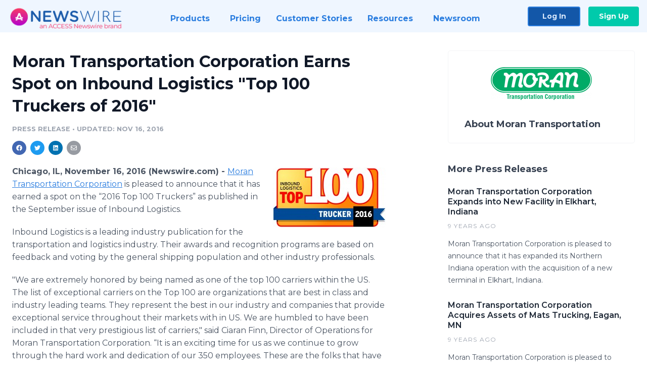

--- FILE ---
content_type: text/html; charset=utf-8
request_url: https://www.newswire.com/news/moran-transportation-corporation-earns-spot-on-inbound-logistics-top-17015264
body_size: 9278
content:

<!DOCTYPE html>
<html lang="en" class="newswire website bs4
                ">
<head>

    <meta name="csrf-token" content="2aMhZJuHubuKotBQDi5OyemPqoXWa2IUXCVhBdwM" />
    <meta charset="utf-8" />
    <meta name="viewport" content="width=device-width, initial-scale=1" />
    <base href="https://www.newswire.com/" />

    
    <title>
                                    Moran Transportation Corporation Earns Spot on Inbound Logistics &quot;Top 100 Truckers of 2016&quot; |
                                    Newswire
            </title>

    
    
    
            <link rel="canonical" href="https://www.newswire.com/news/moran-transportation-corporation-earns-spot-on-inbound-logistics-top-17015264" />
        <meta name="twitter:card" content="summary_large_image" />
    <meta name="twitter:title" content="Moran Transportation Corporation Earns Spot on Inbound Logistics &quot;Top 100 Truckers of 2016&quot;" />
    <meta name="twitter:description" content="Moran Transportation Corporation is pleased to announce that it has earned a spot on the “2016 Top 100 Truckers” as published in the September is ..." />

    <meta property="og:url" content="https://www.newswire.com/news/moran-transportation-corporation-earns-spot-on-inbound-logistics-top-17015264" />
    <meta property="og:title" content="Moran Transportation Corporation Earns Spot on Inbound Logistics &quot;Top 100 Truckers of 2016&quot;" />
    <meta property="og:description" content="" />
    <meta property="fb:app_id" content="586234651427775" />

    
    
                            <meta name="twitter:image" content="https://cdn.nwe.io/files/x/a5/f5/f05bf72885a2a161e5e7d2090ded.jpg" />
        <meta property="og:image" content="https://cdn.nwe.io/files/x/a5/f5/f05bf72885a2a161e5e7d2090ded.jpg" />
        <meta property="og:image:width" content="1200" />
        <meta property="og:image:height" content="639" />
    
    <meta name="description" content="" />
    <meta name="keywords" content="logistics, moran, top 100, top trucker, transportation" />


    <link rel="preconnect" href="https://fonts.googleapis.com"> 
<link rel="preconnect" href="https://fonts.gstatic.com" crossorigin> 
<link rel="stylesheet" href="//fonts.googleapis.com/css?family=Open+Sans:300,400,600,700,800,300italic,400italic,600italic,700italic" />
<link rel="stylesheet" href="//fonts.googleapis.com/css?family=Montserrat:300,400,500,600,700" />

    
    <link rel="stylesheet" href="https://cdn.nwe.io/assets/loader/1e5077fc26cc0d831be279a19a67f0355e65f37b563910d2eb9b3330d6323789.css">

    <!--[if lt IE 9]><script src="https://cdn.nwe.io/assets/loader/8b573b860cec1ce2b310a7f2ab1c405ce8f0ba7faea920a11c29a77ca0b419cd.js" class="js-loader"></script>
<![endif]-->
    <!--[if IE]><meta http-equiv="X-UA-Compatible" content="IE=edge,chrome=1" /><![endif]-->

    <script>

window._defer_callback_jQuery = [];
window._defer_callback = [];

window.$ = function(callback) {
	if (typeof callback === 'function')
		_defer_callback_jQuery.push(callback);
};

window.defer = function(callback) {
	if (typeof callback === 'function')
		_defer_callback.push(callback);
};

// replacement for $(window).on('load', ...);
// that handles the case where window is already loaded
window.deferUntilComplete = function(callback) {
	if (document.readyState !== 'complete')
		return window.addEventListener('load', callback);
	return callback();
};

</script>

    <link href="https://cdn.nwe.io/assets/im/favicon.ico?0587e58ba" type="image/x-icon" rel="shortcut icon" />
    <link href="https://cdn.nwe.io/assets/im/favicon.ico?0587e58ba" type="image/x-icon" rel="icon" />

    <!-- Google Tag Manager -->
<!-- Start GTM Dependency -->
<script>
// Initialize backend session from FullStory session url
window['_fs_ready'] = () => {
    const sessionUrl = FS.getCurrentSessionURL();
    const savedSession = "";

    if (sessionUrl && sessionUrl !== savedSession) {
        const formData = new FormData();
        formData.append('url', sessionUrl);
        fetch("https:\/\/www.newswire.com\/api\/session\/fullstory", {
            method: 'POST',
            body: formData,
            headers: {Accept: 'application/json'}
        })
        .catch(() => {
            console.warn('Fullstory session error.');
        })
    }
};

</script>
<!-- End GTM Dependency -->
<!-- Google Tag Manager Datalayer-->
<script type="application/javascript">
window.dataLayer = window.dataLayer || [];

dataLayer.push({
    'isUserOnline': false,
    'isAdminOnline': false,
    'isUserPanel': false,
    'brandName': "Newswire",
    'isFullStoryEnabled': false,
    'isCollab': false,
    'isMediaRoom': false,
    'isSalesGeneration': false,
    'isNewswirePlatform': true,
    })
</script>
<!-- Google Tag Manager Datalayer-->

<script>(function(w,d,s,l,i){w[l]=w[l]||[];w[l].push({'gtm.start':
new Date().getTime(),event:'gtm.js'});var f=d.getElementsByTagName(s)[0],
j=d.createElement(s),dl=l!='dataLayer'?'&l='+l:'';j.async=true;j.src=
'https://www.googletagmanager.com/gtm.js?id='+i+dl;f.parentNode.insertBefore(j,f);
})(window,document,'script','dataLayer', "GTM-TKKB8JX");</script>
<!-- End Google Tag Manager -->
    <meta name="google-site-verification" content="q8ryY6fz2fhB9rFoyyhK0b6aq7qYS99CRThypWPaZOA" />

        <link rel="canonical" href="https://www.newswire.com/view/content/moran-transportation-corporation-earns-spot-on-inbound-logistics-top-17015264" />
    
    <script>

    CKEDITOR_BASEPATH  = "https:\/\/cdn.nwe.io\/assets\/lib\/ckeditor\/";
    NR_USER_ID         = null;
    RELATIVE_URI       = "view\/content\/moran-transportation-corporation-earns-spot-on-inbound-logistics-top-17015264";
    ASSETS_VERSION     = "0587e58ba";
    IS_DEVELOPMENT     = false;
    IS_PRODUCTION      = true;
    ASSETS_BASE        = "https:\/\/cdn.nwe.io\/assets\/";

    </script>

    
</head>
<body class="relative">
    <!-- Google Tag Manager (noscript) -->
<noscript><iframe src="https://www.googletagmanager.com/ns.html?id=GTM-TKKB8JX"
height="0" width="0" style="display:none;visibility:hidden"></iframe></noscript>
<!-- End Google Tag Manager (noscript) -->
    
    <!--[if lt IE 8]><p class="chromeframe">You are using an <strong>outdated</strong> browser.
    Please <a href="http://browsehappy.com/">upgrade your browser</a> or
    <a href="http://www.google.com/chromeframe/?redirect=true">activate Google Chrome Frame</a>
    to improve your experience.</p><![endif]-->

    <div id="fb-root"></div>
<!-- Start Navigation -->
<div class="nw-navigation-section " data-state="close">
    <link rel="stylesheet" href="https://cdn.nwe.io/assets_v3/css/components/navigation.css?id=0b9eb035dcdc3edca30889d785bedfcf" />
    <header class="nw-navigation">
        <nav class="nw-navigation__nav" aria-label="Main">
            <a class="nw-navigation__brand" href="/">
                <!-- Desktop logo (hidden on mobile) -->
                <img class="nw-navigation__brand-logo--desktop" width="969" height="194" src="https://cdn.nwe.io/assets/im/website_alt/newswire_ANW_logo.png?v=4fa7a5154" alt="Newswire">
                <!-- Mobile logo (hidden on desktop) -->
                <img class="nw-navigation__brand-logo--mobile" width="120" height="24" src="https://cdn.nwe.io/assets/im/website_alt/logo.svg?v=4fa7a5154" alt="Newswire">
            </a>
            <a role="button" aria-label="navigation toggle" tabindex="0" class="nw-navigation__toggle-wrapper">
                <span class="nw-navigation__toggle"></span>
            </a>
            <menu class="nw-navigation__menu">
                <li data-active-listen class="nw-navigation__item parent" data-state="close">
                    <span class="nw-navigation__item-text">
                        <span class="nw-navigation__item-text-title">Products<span class="fal fa-angle-down"></span>
                        </span>
                    </span>
                    <menu class="nw-navigation__subitems">
                        <li class="nw-navigation__subitem">
                            <a class="nw-navigation__subitem-text nw-navigation__icon nw-navigation__icon--pr-distro"
                                href="https://www.newswire.com/press-release-distribution">
                                Press Release Distribution
                            </a>
                        </li>
                        <li class="nw-navigation__subitem">
                            <a class="nw-navigation__subitem-text nw-navigation__icon nw-navigation__icon--puzzle"
                                href="https://www.newswire.com/press-release-optimizer">
                                Press Release Optimizer
                            </a>
                        </li>
                        <li class="nw-navigation__subitem">
                            <a class="nw-navigation__subitem-text nw-navigation__icon nw-navigation__icon--media-suite"
                                href="https://www.newswire.com/media-suite">
                                Media Suite
                            </a>
                        </li>
                        <li class="nw-navigation__subitem">
                            <a class="nw-navigation__subitem-text nw-navigation__icon nw-navigation__icon--media-db"
                                href="https://www.newswire.com/media-database">
                                Media Database
                            </a>
                        </li>
                        <li class="nw-navigation__subitem">
                            <a class="nw-navigation__subitem-text nw-navigation__icon nw-navigation__icon--media-pitching"
                                href="https://www.newswire.com/media-pitching">
                                Media Pitching
                            </a>
                        </li>
                        <li class="nw-navigation__subitem">
                            <a class="nw-navigation__subitem-text nw-navigation__icon nw-navigation__icon--media-monitoring"
                                href="https://www.newswire.com/media-monitoring">
                                Media Monitoring
                            </a>
                        </li>
                        <li class="nw-navigation__subitem">
                            <a class="nw-navigation__subitem-text nw-navigation__icon nw-navigation__icon--analytics"
                                href="https://www.newswire.com/analytics">
                                Analytics
                            </a>
                        </li>
                        <li class="nw-navigation__subitem">
                            <a class="nw-navigation__subitem-text nw-navigation__icon nw-navigation__icon--newsrooms"
                                href="https://www.newswire.com/media-room">
                                Media Room
                            </a>
                        </li>
                    </menu>
                </li>

                <li data-active-listen class="nw-navigation__item">
                    <a class="nw-navigation__item-text" href="https://www.newswire.com/pricing">
                    <span class="nw-navigation__item-text-title">Pricing</span></a>
                </li>

                <li data-active-listen class="nw-navigation__item">
                    <a class="nw-navigation__item-text" href="https://www.newswire.com/customer-success-stories">
                    <span class="nw-navigation__item-text-title">Customer Stories</span></a>
                </li>

                <li data-active-listen class="nw-navigation__item parent" data-state="close">
                    <span class="nw-navigation__item-text">
                        <span class="nw-navigation__item-text-title">Resources<span class="fal fa-angle-down"></span></span>
                    </span>
                    <menu class="nw-navigation__subitems">
                        <li class="nw-navigation__subitem">
                            <a class="nw-navigation__subitem-text nw-navigation__icon nw-navigation__icon--education"
                                href="https://www.newswire.com/resources">
                                Education
                            </a>
                        </li>
                        <li class="nw-navigation__subitem">
                            <a class="nw-navigation__subitem-text nw-navigation__icon nw-navigation__icon--blog"
                                href="https://www.newswire.com/blog">
                                Blog
                            </a>
                        </li>
                        <li class="nw-navigation__subitem">
                            <a class="nw-navigation__subitem-text nw-navigation__icon nw-navigation__icon--planner"
                                href="https://www.newswire.com/planner/intro">
                                PR & Earned Media Planner
                            </a>
                        </li>
                        <li class="nw-navigation__subitem">
                            <a class="nw-navigation__subitem-text nw-navigation__icon nw-navigation__icon--journalists"
                                href="https://www.newswire.com/journalists">
                                For Journalists
                            </a>
                        </li>
                        <li class="nw-navigation__subitem">
                            <a class="nw-navigation__subitem-text nw-navigation__icon nw-navigation__icon--feed"
                                href="https://www.newswire.com/feeds">
                                RSS Feeds
                            </a>
                        </li>
                        <li class="nw-navigation__subitem">
                            <a class="nw-navigation__subitem-text nw-navigation__icon nw-navigation__icon--support"
                                href="mailto:support@newswire.com">
                                Support
                            </a>
                        </li>
                    </menu>
                </li>

                <li data-active-listen class="nw-navigation__item">
                    <a class="nw-navigation__item-text" href="https://www.newswire.com/newsroom">
                    <span class="nw-navigation__item-text-title">Newsroom</span></a>
                </li>

                <li class="nw-navigation__item buttons">
                    <a class="nw-navigation__item-text login" href="https://app.accessnewswire.com/login/newswire">Log In</a>
                    <a class="nw-navigation__item-text signup" href="https://app.accessnewswire.com/login/newswire">Sign Up</a>
                </li>
            </menu>
        </nav>
    </header>

    
    <script type="application/javascript">
        (() => {

            // setTimeout to remove from current blocking stack to allow content/scripts to load prior
            setTimeout(() => {
                initNavActiveFunctionality();
                initNavToggleFunctionality();
            });

            /**
             * Active menu item based on the url and toggle submenu
             *
             * @return  void
             */
            function initNavActiveFunctionality() {
                const pageUrl = window.location.href;
                Array.from(document.querySelectorAll('[data-active-listen]')).forEach(element => {
                    handleActiveElement(element, pageUrl);
                });
            }

            /**
             * Active sandwich icon and submenu click functionality
             *
             * @return  void
             */
            function initNavToggleFunctionality() {
                // Responsive sandwich icon click functionality
                setToggleState('.nw-navigation__toggle-wrapper', '.nw-navigation-section');
                // Responsive submenu click functionality
                setToggleState('.nw-navigation__item.parent');
            }

            /**
             * Set the element class to is-active if it contains one or more link to the current page
             *
             * @param  {HTMLElement} element The element holding possible links
             * @param  {string} pageUrl The page url string
             * @return  void
             */
            function handleActiveElement(element, pageUrl) {
                let isActive;
                for (const link of [...element.querySelectorAll('a')]) {
                    isActive = false;
                    if (!link.href) {
                        console.error('There should be at least one valid link under elements with data-active-listen attribute');
                        return;
                    }
                    // Newsroom submenu edge cases
                    if (element.className.includes('nw-subnavigation__item')
                        && link.pathname === '/newsroom'
                        && /\/newsroom\/./.test(pageUrl)
                        && !pageUrl.includes('/newsroom/page')) {

                        continue;
                    }

                    // All other links
                    if (pageUrl.includes(link.href)
                        && !pageUrl.includes(`${link.href}-`)
                        && !pageUrl.includes(`${link.href}_`)) {

                        isActive = true;
                        link.classList.add('is-active');
                        break;
                    }
                }

                if (isActive) {
                    element.classList.add('is-active');
                }
            }


            /**
             * Toggle open|close states
             *
             * @param  {string} clickElement The element watching for the event
             * @param  {string|null} stateElement The element holding the state, null when state and event element are the same
             * @return  void
             */
            function setToggleState(clickElementSelector, stateElementSelector = null) {
                const stateElements = [];
                for (const clickElement of [...document.querySelectorAll(clickElementSelector)]) {
                    const stateElement = stateElementSelector ? document.querySelector(stateElementSelector) : clickElement;
                    if (!stateElement) {
                        return;
                    }
                    stateElements.push(stateElement);
                    clickElement.addEventListener('mousedown', () => {
                        stateElements.forEach(element => {
                            if (element && element !== stateElement) {
                                element.dataset.state = 'close';
                            }
                        });
                        stateElement.dataset.state = stateElement.dataset.state === 'open' ? 'close' : 'open';
                    });
                }
            }

        })();
    </script>
</div>
<!-- End Navigation -->
<div class="main-content">

        
    <section class="content-view">

        <div id="cv-container" class="content-type-pr">
                <main role="main">
    <section class="pr-section ">
        <div class="pr-body-wrapper">
            <article class="pr-body">
                <div id="feedback">
</div>
                
                
                <h1 class="article-header">Moran Transportation Corporation Earns Spot on Inbound Logistics &quot;Top 100 Truckers of 2016&quot;</h1>

                <div class="article-info">
        <span class="ai-category">Press Release</span>
    <span class="dash">•</span>
        <span class="ai-date">
                                    <span class="status-true">
                                    updated: Nov 16, 2016                            </span>
            </span>
</div>
                
                <link rel="stylesheet" href="https://cdn.nwe.io/assets_v3/css/components/content-share.css?id=b7b38a2f11903377764d63cfacf2a9e6" />
<nav class="content-share">
    <ul class="content-share__list ">
            <li class="content-share__list-item content-share__list-item--facebook"
            onclick="window.open(&#039;https://www.facebook.com/share.php?u=https://www.newswire.com/news/moran-transportation-corporation-earns-spot-on-inbound-logistics-top-17015264&#039;, &#039;_blank&#039;, &#039;toolbar=0,status=0,width=626,height=436&#039;)">
            <a target="_blank"
                title="Share with facebook"
                href=" #"
                aria-label="Share: facebook">
            </a>
        </li>
            <li class="content-share__list-item content-share__list-item--twitter"
            onclick="window.open(&#039;https://twitter.com/intent/tweet?text=Moran%20Transportation%20Corporation%20Earns%20Spot%20on%20Inbound%20Logistics%20%22Top%20100%20Truckers%20of%202016%22+https://www.newswire.com/news/moran-transportation-corporation-earns-spot-on-inbound-logistics-top-17015264&#039;, &#039;_blank&#039;, &#039;toolbar=0,status=0,width=626,height=436&#039;)">
            <a target="_blank"
                title="Share with twitter"
                href=" #"
                aria-label="Share: twitter">
            </a>
        </li>
            <li class="content-share__list-item content-share__list-item--linkedin"
            onclick="window.open(&#039;https://www.linkedin.com/sharing/share-offsite/?url=https://www.newswire.com/news/moran-transportation-corporation-earns-spot-on-inbound-logistics-top-17015264&#039;, &#039;_blank&#039;, &#039;toolbar=0,status=0,width=626,height=436&#039;)">
            <a target="_blank"
                title="Share with linkedin"
                href=" #"
                aria-label="Share: linkedin">
            </a>
        </li>
            <li class="content-share__list-item content-share__list-item--email"
            onclick="">
            <a target="_blank"
                title="Share with email"
                href=" mailto:?subject=Moran%20Transportation%20Corporation%20Earns%20Spot%20on%20Inbound%20Logistics%20%22Top%20100%20Truckers%20of%202016%22&amp;body=https://www.newswire.com/news/moran-transportation-corporation-earns-spot-on-inbound-logistics-top-17015264"
                aria-label="Share: email">
            </a>
        </li>
        </ul>
</nav>

                                    
                                        <a href="https://cdn.nwe.io/files/x/a5/f5/f05bf72885a2a161e5e7d2090ded.jpg"
                        class="use-lightbox feature-media feature-media--thumbnail"
                        data-alt="Top 100 Truckers"
                        data-caption="Inbound Logistics &quot;Top 100 Truckers of 2016&quot;"
                        content="https://cdn.nwe.io/files/x/a5/f5/f05bf72885a2a161e5e7d2090ded.jpg"
                        title="Top 100 Truckers">

                        <img src="https://cdn.nwe.io/files/x/6e/44/b43d68c3fb151cddbffc038b20cd.jpg"
                            alt="Top 100 Truckers"
                            class="feature-media__img"
                            width="225"
                            height="119"/>
                    </a>
                                    
                <div class="pr-html">
                    <p>    <strong class="date-line">
        Chicago, IL, November 16, 2016 (Newswire.com)
        -
    </strong><a href="https://stats.nwe.io/x/html?final=aHR0cDovL3d3dy5tb3JhbnRyYW5zcG9ydGF0aW9uLmNvbS8&amp;sig=d9dY2fINLdp_E8oN8a78Id76KgVUQxXZdYT5ZvEE6hfYIRbaXmPZrrcyKr5qvNCAcwS_MPERAv1H_fea1rMf6w&amp;hit%2Csum=WyIzNDFmM3UiLCIzNDFmM3YiLCIzNDFmM3ciXQ" rel="nofollow" target="_blank">Moran Transportation Corporation</a>&nbsp;is pleased to announce that it has earned a spot on the “2016 Top 100 Truckers” as published in the September issue of Inbound Logistics.</p>
<p>Inbound Logistics is a leading industry publication for the transportation and logistics industry. Their awards and recognition programs are based on feedback and voting by the general shipping population and other industry professionals.</p>
<p>"We are extremely honored by being named as one of the top 100 carriers within the US. The list of exceptional carriers on the Top 100 are organizations that are best in class and industry leading teams. They represent the best in our industry and companies that provide exceptional service throughout their markets with in US. We are humbled to have been included in that very prestigious list of carriers," said Ciaran Finn, Director of Operations for Moran Transportation Corporation. “It is an exciting time for us as we continue to grow through the hard work and dedication of our 350 employees. These are the folks that have made our company a very powerful resource for each of our customers.”</p>
<p><strong>About Moran Transportation Corporation</strong></p>
<p><a href="https://stats.nwe.io/x/html?final=aHR0cDovL3d3dy5tb3JhbnRyYW5zcG9ydGF0aW9uLmNvbS8&amp;sig=d9dY2fINLdp_E8oN8a78Id76KgVUQxXZdYT5ZvEE6hfYIRbaXmPZrrcyKr5qvNCAcwS_MPERAv1H_fea1rMf6w&amp;hit%2Csum=WyIzNDFmM3UiLCIzNDFmM3YiLCIzNDFmM3ciXQ" rel="nofollow" target="_blank">Moran Transportation Corporation</a>&nbsp;is a growing regional Midwestern LTL carrier that services the states of Illinois, Indiana, Wisconsin, and Minnesota. Moran provides next day LTL services, airfreight forwarder, and airline support services including valued added services such as liftgate, inside delivery, and residential deliveries. They currently operate in excess of 355 trucks within their 7 terminal network including 22 natural gas straight trucks, and one electric tractor.</p>
<p>For additional information or to learn more about this purchase, please contact:</p>
<p>Mike Moran, Media Relations<br>Moran Transportation Corp<br>2401 Arthur Avenue<br>Elk Grove Village, Illinois 60007<br>Office: (847) 354-4559<br>Fax: (866)-706-4010<br>mdmoran@morandist.com</p>

                    <!-- DEPRECATED. We have now removed most scraped content -->
                    
                                            <p class="text-alt">Source: Moran Transportation Corporation</p>
                    
                                                                <h4 class="feature-text">Related Media</h4>
                        <div class="pr-media">
                            
                                                            <section class="pr-media__images">
                                                                    <a href="https://cdn.nwe.io/files/x/a5/f5/f05bf72885a2a161e5e7d2090ded.jpg"
                                        target="_blank"
                                        class="use-lightbox pr-media__images-link"
                                        data-alt="Top 100 Truckers"
                                        data-caption="Inbound Logistics &quot;Top 100 Truckers of 2016&quot;"
                                        title="Top 100 Truckers">

                                        <img src="https://cdn.nwe.io/files/x/99/e9/2d119655a8884e88bb5625da6f11.jpg"
                                            width="160"
                                            height="110"
                                            alt="Top 100 Truckers" />
                                    </a>
                                                                    <a href="https://cdn.nwe.io/files/x/24/cf/56d63364b898c54b844d0fd5d758.jpg"
                                        target="_blank"
                                        class="use-lightbox pr-media__images-link"
                                        data-alt="Moran Transportation Corporation"
                                        data-caption=""
                                        title="Moran Transportation Corporation">

                                        <img src="https://cdn.nwe.io/files/x/04/b1/c040a4bcd4c04a472f25abd2ebe1.jpg"
                                            width="160"
                                            height="110"
                                            alt="Moran Transportation Corporation" />
                                    </a>
                                                                </section>
                                                    </div>
                                    </div>

                                                    <div class="pr-subsection">
                        <h4 class="feature-text">Tags</h4>
                        <ul class="tag-list">
                                                    <li class="tag-list__item">
                                <a href="newsroom/tag/logistics" target="_blank" >logistics</a>
                            </li>
                                                    <li class="tag-list__item">
                                <a href="newsroom/tag/moran" target="_blank" >moran</a>
                            </li>
                                                    <li class="tag-list__item">
                                <a href="newsroom/tag/top-100" target="_blank" >top 100</a>
                            </li>
                                                    <li class="tag-list__item">
                                <a href="newsroom/tag/top-trucker" target="_blank" >top trucker</a>
                            </li>
                                                    <li class="tag-list__item">
                                <a href="newsroom/tag/transportation" target="_blank" >transportation</a>
                            </li>
                                                </ul>
                    </div>
                
                                                    <div class="pr-subsection">
                                                <link rel="stylesheet" href="https://cdn.nwe.io/assets_v3/css/components/pr-links.css?id=8f71d8e8ccf7ae7ef1cca39f7a96c0a1" />
<h5 class="pr-links__heading">Additional Links</h5>
<ul class="pr-links">
    <li class="pr-links__item">
        <a class="pr-links__link"
            href="http://www.morantransportation.com/services_main.html"
            target="_blank"
            rel="noopener noreferrer">
            <i class="pr-links__icon"></i> Moran Services
        </a>
    </li>
</ul>
                    </div>
                            </article>
        </div>

        <div class="pr-sidebar-wrapper">
            <div class="pr-sidebar">
                                    
                                        <a target="_blank" class="use-lightbox pr-logo-link" href="https://cdn.nwe.io/files/x/24/cf/56d63364b898c54b844d0fd5d758.jpg">
                        <img alt="Moran Transportation"
                            src="https://cdn.nwe.io/files/x/05/1d/eb4998dd897268476d8b3cb15a87.png" class="pr-logo"
                            width="200"
                            height="66"/>
                    </a>
                                    
                                                            <h4 class="pr-sidebar__title">
                            About Moran Transportation                                                    </h4>
                    
                                    

                            </div>
                        <hr class="pr-subsection__hr sm-only"/>
            <h4 class="pr-sidebar__title">More Press Releases</h4>
                <link rel="stylesheet" href="https://cdn.nwe.io/assets_v3/css/components/related-prs.css?id=6740cc11aaae4a2d46abbc54b572855b" />
<ul class="related-prs">
    <li class="related-prs__item">
        <a class="related-prs__link"
            href="https://www.newswire.com/news/moran-transportation-corporation-expands-into-new-facility-in-elkhart-17015941"
            target="_blank"
            rel="noopener noreferrer">
            <h5 class="related-prs__title">Moran Transportation Corporation Expands into New Facility in Elkhart, Indiana</h5>
            <p class="related-prs__date">9 years ago</p>
            <p class="related-prs__summary">Moran Transportation Corporation is pleased to announce that it has expanded its Northern Indiana operation with the acquisition of a new terminal in Elkhart, Indiana.</p>
        </a>
    </li>
    <li class="related-prs__item">
        <a class="related-prs__link"
            href="https://www.newswire.com/news/moran-transportation-corporation-acquires-assets-of-mats-trucking-12025461"
            target="_blank"
            rel="noopener noreferrer">
            <h5 class="related-prs__title">Moran Transportation Corporation Acquires Assets of Mats Trucking, Eagan, MN</h5>
            <p class="related-prs__date">9 years ago</p>
            <p class="related-prs__summary">Moran Transportation Corporation is pleased to announce the purchase of the assets of Mats Trucking based in Eagan, MN.</p>
        </a>
    </li>
    <li class="related-prs__item">
        <a class="related-prs__link"
            href="https://www.newswire.com/news/moran-transportation-corporation-buys-10-new-natural-gas-trucks-8769009"
            target="_blank"
            rel="noopener noreferrer">
            <h5 class="related-prs__title">Moran Transportation Corporation Buys 10 New Natural Gas Trucks</h5>
            <p class="related-prs__date">9 years ago</p>
            <p class="related-prs__summary">Moran Transportation Corporation announced today that it has purchased an additional 10 natural gas straight trucks for use throughout their LTL network.</p>
        </a>
    </li>
</ul>
                    </div>
    </section>
</main>

<script type="application/ld+json">
    {"@context":"https:\/\/schema.org","@type":"NewsArticle","headline":"Moran Transportation Corporation Earns Spot on Inbound Logistics \u0022Top 100 Truckers of 2016\u0022","image":["https:\/\/cdn.nwe.io\/files\/x\/fb\/c6\/cd41efc318b9cf3245092deb8a15.jpg"],"datePublished":"2016-11-16T19:00:00.000000Z","dateModified":"2016-11-16T19:00:01.000000Z","articleBody":"\n\u003Cp\u003E\u003Ca href=\u0022http:\/\/www.morantransportation.com\/\u0022\u003EMoran Transportation Corporation\u003C\/a\u003E\u00a0is pleased to announce that it has earned a spot on the \u201c2016 Top 100 Truckers\u201d as published in the September issue of Inbound Logistics.\u003C\/p\u003E\n\u003Cp\u003EInbound Logistics is a leading industry publication for the transportation and logistics industry. Their awards and recognition programs are based on feedback and voting by the general shipping population and other industry professionals.\u003C\/p\u003E\n\u003Cp\u003E\u0022We are extremely honored by being named as one of the top 100 carriers within the US. The list of exceptional carriers on the Top 100 are organizations that are best in class and industry leading teams. They represent the best in our industry and companies that provide exceptional service throughout their markets with in US. We are humbled to have been included in that very prestigious list of carriers,\u0022 said Ciaran Finn, Director of Operations for Moran Transportation Corporation. \u201cIt is an exciting time for us as we continue to grow through the hard work and dedication of our 350 employees. These are the folks that have made our company a very powerful resource for each of our customers.\u201d\u003C\/p\u003E\n\u003Cp\u003E\u003Cstrong\u003EAbout Moran Transportation Corporation\u003C\/strong\u003E\u003C\/p\u003E\n\u003Cp\u003E\u003Ca href=\u0022http:\/\/www.morantransportation.com\/\u0022\u003EMoran Transportation Corporation\u003C\/a\u003E\u00a0is a growing regional Midwestern LTL carrier that services the states of Illinois, Indiana, Wisconsin, and Minnesota. Moran provides next day LTL services, airfreight forwarder, and airline support services including valued added services such as liftgate, inside delivery, and residential deliveries. They currently operate in excess of 355 trucks within their 7 terminal network including 22 natural gas straight trucks, and one electric tractor.\u003C\/p\u003E\n\u003Cp\u003EFor additional information or to learn more about this purchase, please contact:\u003C\/p\u003E\n\u003Cp\u003EMike Moran, Media Relations\u003Cbr\u003EMoran Transportation Corp\u003Cbr\u003E2401 Arthur Avenue\u003Cbr\u003EElk Grove Village, Illinois 60007\u003Cbr\u003EOffice: (847) 354-4559\u003Cbr\u003EFax: (866)-706-4010\u003Cbr\u003Emdmoran@morandist.com\u003C\/p\u003E\n","author":{"0":{"@type":"Organization","name":"Moran Transportation"},"url":"http:\/\/morantransportation.com\/"},"publisher":{"@type":"Organization","name":"Newswire","logo":{"@type":"ImageObject","url":"https:\/\/cdn.nwe.io\/assets\/im\/website_alt\/logo.svg?v=4fa7a5154"}}}</script>

<script>

    var image = new Image();
    image.src = "https:\/\/stats.nwe.io\/x\/im?ref=WyJhcTMzbCJd&hit%2Csum=WyJ6MWVzIiwiejFlYyIsImFxMzNsIl0";

</script>


            </div>
        
    </section>
    
</div>        <!-- Start Footer -->
<link rel="stylesheet" href="https://cdn.nwe.io/assets_v3/css/components/footer.css?id=1d499140ec3ac8fe22ced716c28872f6" />
<footer class="nw-footer" id="nw-footer">
    <div class="nw-footer__wrapper">
        <div class="nw-footer__top">
            <div class="nw-footer__top-left">
                <img width="189" height="24" class="nw-footer__logo" src="https://cdn.nwe.io/assets/im/website_alt/logo.svg?v=4fa7a5154" alt="Newswire">
            </div>
            <div class="nw-footer__top-right">
                                    <div class="nw-footer__pr-guide-wrapper">
                        <div class="nw-footer__pr-guide">
                            <a href="/contact">
                                <button type="button" class="nw-footer__pr-guide__button">Free PR Guide</button>
                            </a>
                        </div>
                    </div>
                            </div>
        </div>
                    <div class="nw-footer__menu">
                <section class="nw-footer__menu-column">
                    <h4 class="nw-footer__menu-heading">Products</h4>
                    <menu class="nw-footer__menu-items">
                        <li><a href="https://www.newswire.com/press-release-distribution">Press Release Distribution</a></li>
                        <li><a href="https://www.newswire.com/financial-distribution">Financial Distribution</a></li>
                        <li><a href="https://www.newswire.com/media-suite">Media Suite</a></li>
                        <li><a href="https://www.newswire.com/media-database">Media Database</a></li>
                        <li><a href="https://www.newswire.com/media-pitching">Media Pitching</a></li>
                        <li><a href="https://www.newswire.com/media-monitoring">Media Monitoring</a></li>
                        <li><a href="https://www.newswire.com/analytics">Analytics</a></li>
                        <li><a href="https://www.newswire.com/media-room">Media Room</a></li>
                        <li><a href="https://www.newswire.com/customer-success">Customer Success</a></li>
                        <li><a href="https://www.newswire.com/press-release-optimizer">Press Release Optimizer</a></li>
                    </menu>
                </section>
                <section class="nw-footer__menu-column">
                    <h4 class="nw-footer__menu-heading">Company</h4>
                    <menu class="nw-footer__menu-items">
                        <li><a href="https://www.newswire.com/about">About Us</a></li>
                        <li><a href="https://www.newswire.com/blog">Blog</a></li>
                        <li><a href="https://www.newswire.com/customer-success-stories">Customer Stories</a></li>
                        <li><a href="https://mediaroom.newswire.com/">Our Media Room</a></li>
                    </menu>
                </section>
                <section class="nw-footer__menu-column">
                    <h4 class="nw-footer__menu-heading">Resources</h4>
                    <menu class="nw-footer__menu-items">
                        <li><a href="https://www.newswire.com/resources">Resource Center</a></li>
                        <li><a href="https://www.newswire.com/journalists">For Journalists</a></li>
                        <li><a href="https://www.newswire.com/newsroom">Newsroom</a></li>
                        <li><a href="https://www.newswire.com/planner">PR and Earned Media Planner</a></li>
                        <li><a href="https://www.newswire.com/feeds">RSS Feeds</a></li>
                        <li><a href="https://www.newswire.com/media-outlets">Media Outlets</a></li>
                    </menu>
                </section>
                <section class="nw-footer__menu-column">
                    <h4 class="nw-footer__menu-heading">Support</h4>
                    <menu class="nw-footer__menu-items">
                        <li><a href="https://www.newswire.com/contact">Contact Us</a></li>
                        <li><a href="mailto:support@newswire.com">Email Support</a></li>
                    </menu>
                </section>
            </div>
                <div class="nw-footer__bottom">
            <div class="nw-footer__bottom-column">
                <div class="nw-footer__bottom-copy">
                    &copy; 2005 - 2026 Newswire
                </div>
            </div>
            <div class="nw-footer__bottom-column">
                <menu class="nw-footer__bottom-social">
                    <li><a class="nw-footer__facebook" href="https://www.facebook.com/inewswire" aria-label="Facebook" rel="noopener" target="_blank"></a></li>
                    <li><a class="nw-footer__twitter" href="https://twitter.com/inewswire" aria-label="Twitter" rel="noopener" target="_blank"></a></li>
                    <li><a class="nw-footer__linkedin" href="https://www.linkedin.com/company/newswire-com" aria-label="LinkedIn" rel="noopener" target="_blank"></a></li>
                    <li><a class="nw-footer__instagram" href="https://www.instagram.com/newswirecom/" aria-label="Instagram" rel="noopener" target="_blank"></a></li>
                </menu>
            </div>
            <div class="nw-footer__bottom-column">
                <menu class="nw-footer__links nw-footer__links--bottom">
                    <li><a href="https://www.newswire.com/terms-of-service">Terms of Service</a></li>
                    <li><a href="https://www.newswire.com/privacy-policy">Privacy</a></li>
                    <li><a href="https://uptime.com/devices/services/60826/f23c95798372fa7b">Uptime</a></li>
                </menu>
            </div>
        </div>
    </div>
    <div class="nw-footer__background"></div>
</footer>
    </section>

    <script> window.$ = undefined; </script>

<script src="https://cdn.nwe.io/assets/loader/1291da06c98fc2806518ad5ccc132f1a3b2403f5b2e7bcf4cb6d9979791d24de.js" class="js-loader"></script>

<script>


if (typeof $ !== 'undefined') {

    window.$window = $(window);
    window.$document = $(document);

    window.deferUntilComplete(function() {

        var oldEventAdd = $.event.add;

        // Intercept $(window).on('load') call and
        // execute the callback immediately if the
        // window has already loaded.
        $.event.add = function( elem, types ) {

            // This misses the multiple-types case but that seems awfully rare
            if (elem === window && types === 'load' && window.document.readyState === 'complete') {
                if (typeof arguments[2] === 'function')
                    arguments[2].call(this);
            }

            return oldEventAdd.apply(this, arguments);

        };

    });
}

</script>

    <script src="https://cdn.nwe.io/assets/loader/01825c035723cc67607591c4693a4958317dd23c1980503a552ef6c803384f31.js" class="js-loader"></script>

    <!--[if lt IE 9]>
    <script src="https://cdn.nwe.io/assets/loader/01825c035723cc67607591c4693a4958317dd23c1980503a552ef6c803384f31.js" class="js-loader"></script>
    <![endif]-->

    <script>

if (window._defer_callback &&
	 window._defer_callback.length) {
	for (var i = 0; i < window._defer_callback.length; i++)
		window._defer_callback[i]();
}

window.defer = function(callback) {
	if (typeof callback === 'function')
		callback();
};

try {
	if (window._defer_callback_jQuery &&
		window._defer_callback_jQuery.length) {
		for (var i = 0; i < window._defer_callback_jQuery.length; i++)
			$(window._defer_callback_jQuery[i]);
	}
}
catch(err) { }

</script>

    <div id="eob">
            </div>
<script defer src="https://static.cloudflareinsights.com/beacon.min.js/vcd15cbe7772f49c399c6a5babf22c1241717689176015" integrity="sha512-ZpsOmlRQV6y907TI0dKBHq9Md29nnaEIPlkf84rnaERnq6zvWvPUqr2ft8M1aS28oN72PdrCzSjY4U6VaAw1EQ==" data-cf-beacon='{"version":"2024.11.0","token":"419f6f5ae088449e83cf87dc2c013fca","server_timing":{"name":{"cfCacheStatus":true,"cfEdge":true,"cfExtPri":true,"cfL4":true,"cfOrigin":true,"cfSpeedBrain":true},"location_startswith":null}}' crossorigin="anonymous"></script>
</body>
</html>
